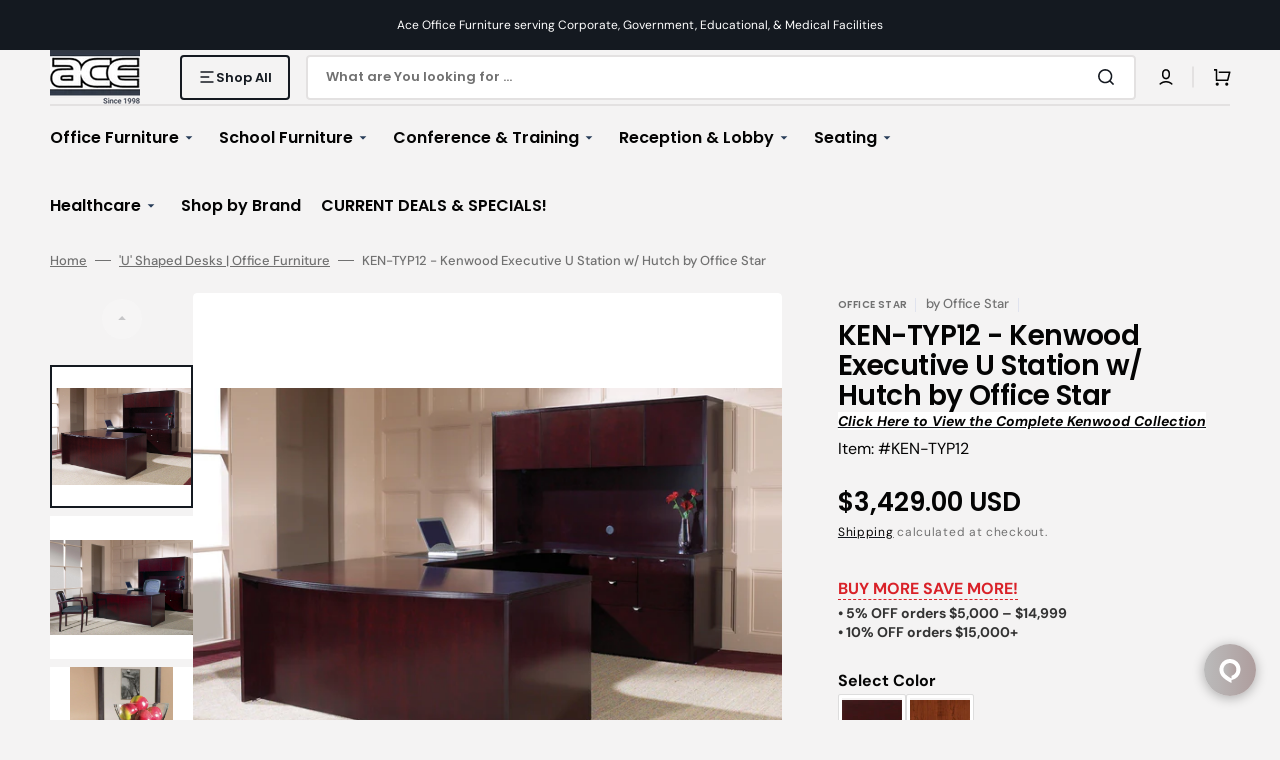

--- FILE ---
content_type: text/css
request_url: https://aceofficesystems.com/cdn/shop/t/15/assets/template-collection.css?v=166207056616052206591766716041
body_size: 630
content:
.collection-wrapper{position:relative;display:grid;column-gap:.8rem;row-gap:2.4rem}@media screen and (min-width: 750px){.collection-wrapper{grid-template-columns:29.3rem auto}}.collection-wrapper--empty{grid-template-columns:1}.products-grid_no-filter{grid-column:span 2}.collection{position:relative}.collection-filters{display:flex;flex-direction:column}@media screen and (min-width: 990px){.collection-filters{display:block}}.collection-product-list{list-style:none;padding:0;margin-top:0;margin-bottom:0}.collection--empty .title-wrapper{margin-top:10rem;margin-bottom:15rem}.collection-product{position:relative}.collection-product .loading-overlay{top:0;right:0;bottom:0;left:0;z-index:6;display:none;width:100%;padding:0 5rem;background-color:rgba(var(--color-background),.7)}.collection-product.loading>.loading-overlay{display:block}.collection-product.loading>.loading-overlay .loading-overlay__spinner{top:15rem}.collection-product-list{display:grid;grid-template-columns:1fr;gap:.8rem}.collection-product-list .collection-product-card{height:100%}.collection-product-list-2-mobile{grid-template-columns:repeat(2,1fr)}@media screen and (min-width: 576px){.collection-product-list{grid-template-columns:repeat(2,1fr)}}@media screen and (min-width: 990px){.collection-product-list{grid-template-columns:repeat(3,1fr)}}@media screen and (min-width: 1200px){.collection-product-list{grid-template-columns:repeat(4,1fr)}}@media screen and (min-width: 1360px){.collection-product-list{grid-template-columns:repeat(5,1fr)}}.collection-product-list img.img-scale{transition:transform var(--duration-default) ease}.collection-product-list .collections-grid__card:hover img.img-scale{transform:scale(1.05)}@media screen and (min-width: 1200px){.collection-product-list .collection-product-card--portrait{min-height:70rem}}@media screen and (min-width: 1360px){.collection-product-list .collection-product-card--portrait{min-height:78rem}}@media screen and (min-width: 1200px){.collection-product-list .collection-product-card{height:100%}.collection-product-list .collection-product-card--portrait .card-wrapper:before{padding-bottom:130%}.collection-product-list .collection-product-card--square .card-wrapper:before{padding-bottom:100%}.collection-product-list .collection-product-card--landscape .card-wrapper:before{padding-bottom:70%}}.collection-product-image{position:relative;display:none;grid-column-start:3;grid-row:2/span 2;margin:-1px -1px 0;overflow:hidden;z-index:2}@media screen and (min-width: 990px){.collection-product-image{display:block}}.collection-product-image--left{grid-column-start:1}.collection-product-image__wrapper{width:100%;height:100%}.collection-product-image__media{display:block;position:absolute;top:0;left:0;right:0;width:100%;height:115%;object-fit:cover}.title-wrapper-empty .title .link{font-size:inherit;letter-spacing:0;transition:var(--duration-default)}@media screen and (min-width: 990px){.collection-product .pagination-wrapper{margin-top:8rem}}.collections-grid{display:grid;grid-template-columns:repeat(2,1fr);column-gap:.8rem;row-gap:3.2rem;list-style:none;margin:0;padding:0}.collections-grid--1{grid-template-columns:1fr}@media screen and (min-width: 576px){.collections-grid--2,.collections-grid--3,.collections-grid--4,.collections-grid--5,.collections-grid--6{grid-template-columns:repeat(2,1fr)}}@media screen and (min-width: 750px){.collections-grid--3,.collections-grid--4,.collections-grid--5,.collections-grid--6{grid-template-columns:repeat(3,1fr)}}@media screen and (min-width: 990px){.collections-grid--4,.collections-grid--5,.collections-grid--6{grid-template-columns:repeat(4,1fr)}}@media screen and (min-width: 1200px){.collections-grid--5,.collections-grid--6{grid-template-columns:repeat(5,1fr)}}@media screen and (min-width: 1360px){.collections-grid--6{grid-template-columns:repeat(6,1fr)}}.collections-grid__item{position:relative;display:flex;flex-direction:column;justify-content:space-between}.collections-grid__image{position:relative;border-radius:.6rem;background-color:#e7e7e7;overflow:hidden}.collections-grid__image--landscape{padding-bottom:50%}.collections-grid__image--portrait{padding-bottom:130%}.collections-grid__image--square{padding-bottom:100%}.collections-grid__image img{position:absolute;top:0;right:0;bottom:0;left:0;width:100%;height:100%;object-fit:cover}.collections-grid__image--contain img{object-fit:contain}.collections-grid__title{margin-top:2.4rem;margin-bottom:0;text-align:center}.collections-grid__desc{margin-top:.8rem;margin-bottom:0}.collections-grid__link{text-decoration:none;color:rgb(var(--color-foreground-title));transition:color var(--duration-default) ease}.collections-grid__link:hover{color:rgb(var(--color-button))}.collections-grid__link:after{content:"";position:absolute;top:0;right:0;bottom:0;left:0}.left-box-con{width:240px;float:left;background:#f0f0f0}.right-container{overflow:hidden;padding-left:30px}.left-box-data{float:left;font-size:11px;text-align:left}.list ul li{list-style:none;line-height:17px;font-size:13px;font-family:Roboto,sans-serif;border-bottom:1px solid #e8e8e8;clear:both}.list ul li a{text-decoration:none;color:#58585a;padding:8px 20px;display:block}.image-box{margin:0 0 10px;font-family:Roboto,sans-serif;color:#505050;font-size:14px;line-height:20px;clear:both;width:100%;float:left}.cate-box{border:1px solid #bfd2e0;width:100%;overflow:hidden;padding:10px}.cate-box-left-img{border:1px solid #dcdcdc!important;float:left;margin-right:20px;padding:4px}.cate-box-left-img a img{outline:1px solid #fff;outline-offset:-1px}.cate-box-right{padding:0}.cate-box-right h1,.cate-box-right .h1{padding:0;font-size:22px;margin:10px 0 0}.cate-box-right h3,.cate-box-right .h3{font-size:18px;margin:15px 0 10px}.category-thumb{width:33.33%;float:none;display:inline-block;margin:0 -3px 0 0;padding:10px;overflow:hidden}.collection-hero__description{max-width:100%}.thumb-link a{font-family:Roboto,sans-serif;font-size:14px;color:#504f4f!important;font-weight:700;display:block;padding:15px 10px!important;text-decoration:none}.thumb-link a:hover{background:#323946;color:#fff!important}.category-thumb .thumb-img{border:1px solid #c4d7e6;border-bottom:none;position:relative;overflow:hidden}.template-collection .rte .category-thumb a img{position:absolute;left:50%;top:50%;transform:translate(-50%,-50%)}.thumb-img{display:table-cell;float:none;height:200px;margin:0;text-align:center;vertical-align:middle;width:800px}.thumb-link{text-align:center;background:#f1f1f1}.template-collection .category-thumb a img{position:absolute;left:50%;top:50%;transform:translate(-50%,-50%)}.template-collection img{display:block;margin:0 auto;height:auto}.left-box-data h3{text-align:center}.left-info img{margin:0 auto!important}@media screen and (max-width:768px){.collection-hero__text-wrapper{display:block}.catdescription .right-container{width:100%;float:left;padding:0;margin-top:50px}}@media screen and (max-width:667px){.image-box .category-thumb{width:100%}}
/*# sourceMappingURL=/cdn/shop/t/15/assets/template-collection.css.map?v=166207056616052206591766716041 */


--- FILE ---
content_type: text/css
request_url: https://aceofficesystems.com/cdn/shop/t/15/assets/component-rte.css?v=100740704543519256621766715986
body_size: 122
content:
@charset "UTF-8";.rte{margin-bottom:4rem}.rte:after{clear:both;content:"";display:block}.rte *{line-height:1.5}.rte h1,.rte h2,.rte h3,.rte h4{margin-top:4rem;line-height:var(--font-heading-line-height)}.rte div{margin:0;font-size:1.6rem}.rte p{font-size:1.6rem;letter-spacing:normal}.rte p:first-child{margin-top:0}.rte p:last-child{margin-bottom:0}.rte ol,.rte ul{padding-left:2.4rem;margin:0 0 1.6rem}@media screen and (min-width: 576px){.rte ol,.rte ul{margin:0 0 1.6rem 2.4rem}}.rte li{list-style:inherit;padding-left:.4rem;margin:1.6rem 0rem;font-size:1.6rem;letter-spacing:0}.rte li:last-child{margin-bottom:0}.rte a{color:rgb(var(--color-accent));text-decoration-color:currentColor;text-underline-offset:.3rem;text-decoration-thickness:.1rem;transition:color var(--duration-default) ease}.rte a:hover{color:rgb(var(--color-foreground))}.rte img,.rte figure{height:auto;max-width:100%;margin-top:.8rem;margin-bottom:.8rem;border-radius:.5rem}@media screen and (min-width: 1200px){.rte.article-template__content img,.rte.article-template__content figure{margin-top:2.4rem;margin-bottom:2.4rem;width:calc(100vw - 10rem);margin-left:calc(-50vw + 56.9rem);margin:unset}}.rte figure>img{margin:0}.rte figcaption{font-size:1.6rem;color:rgb(var(--color-foreground-secondary));text-align:center}.rte table{table-layout:fixed;overflow:auto}@media screen and (min-width: 750px){.rte table td{padding-left:1.2rem;padding-right:1.2rem}}.rte iframe{display:block;margin-left:auto;margin-right:auto;max-width:100%}.rte blockquote{position:relative;display:inline-flex;flex-direction:column;align-items:center;width:100%;padding:3.2rem;margin-top:4rem;margin-bottom:4rem;margin-left:0;margin-right:0;border:none;font-family:var(--font-heading-family);text-align:center;border-top:.2rem solid rgb(var(--color-border));border-bottom:.2rem solid rgb(var(--color-border))}.rte blockquote+*{margin-top:0}@media screen and (min-width: 750px){.rte blockquote{padding:3.2rem 5rem}}.rte blockquote:before{content:"\201c";position:absolute;top:.5rem;left:50%;padding:0 1.6rem;font-family:var(--font-heading-family);font-style:var(--font-heading-style);font-size:3.2rem;font-weight:var(--font-heading-weight);color:rgb(var(--color-foreground));background-color:rgb(var(--color-background));transform:translate(-50%,-50%)}@media screen and (min-width: 990px){.rte blockquote{padding:3.2rem 5rem}}.rte blockquote>*{max-width:81.6rem}.rte blockquote>*{margin:-.5rem 0}.rte blockquote>*:first-child,.rte blockquote>*:first-child>*{font-size:2.4rem;letter-spacing:-.02em;line-height:1.2}@media screen and (min-width: 750px){.rte blockquote>*:first-child,.rte blockquote>*:first-child>*{font-size:3.2rem}}.rte blockquote p{font-size:calc(var(--font-heading-h3-scale) * 2rem)}@media screen and (min-width: 750px){.rte blockquote p{font-size:2.5rem}}.rte blockquote p:nth-child(2){font-family:var(--font-body-family);font-size:1.3rem;color:rgb(var(--color-foreground-secondary));letter-spacing:0px;margin-top:1.6rem}
/*# sourceMappingURL=/cdn/shop/t/15/assets/component-rte.css.map?v=100740704543519256621766715986 */


--- FILE ---
content_type: text/json
request_url: https://chatserver11.comm100.io/visitor.ashx?siteId=17489
body_size: 689
content:
[{"type":"batchAction","payload":[{"type":"checkBan"},{"type":"newVisitor","payload":{"visitorGuid":"24a1faff-831d-47a8-8925-1aab4e491020","sessionId":"918db543-ddb6-48cd-b1d6-a2b6f451a5ad","ifNewVisitor":true,"ifMigrated":false}},{"type":"pageVisit","payload":{"sessionId":"918db543-ddb6-48cd-b1d6-a2b6f451a5ad","page":{"title":"Kenwood Executive U Station w/ Hutch | U Shaped Desks","url":"https://aceofficesystems.com/products/ken-typu-kenwood-executive-u-station-w-hutch-by-office-star"},"time":1769130558051}},{"type":"getChatButton","payload":{"color":"#782626","adaptiveButtonRightOffset":0,"adaptiveButtonBottomOffset":0,"adaptiveButtonRightOffsetOnMobile":0,"adaptiveButtonBottomOffsetOnMobile":0,"isCustomizedAdaptiveButtonUsed":false,"customizedAdaptiveButtonIcon":"/DBResource/DBImage.ashx?campaignId=0c020000-0000-0000-0000-008e00004451&imgType=6&ver=F287E1D7&siteId=17489","id":"0c020000-0000-0000-0000-008e00004451","type":"adaptive","isHideOffline":false,"iframeStyle":{"width":460.0,"height":620.0},"isEmbeddedWindow":true,"lastUpdateTime":"F287E1D7english","routeDepartment":"00000001-0000-0000-0000-000000000001","windowStyle":"classic"}},{"type":"checkIfOnline","payload":{"campaignId":"0c020000-0000-0000-0000-008e00004451","ifOnline":false}},{"type":"restoreChat"},{"type":"checkManualInvitation"},{"type":"checkAutoInvitation","payload":[]},{"type":"getSSORecoverInfo"}]}]